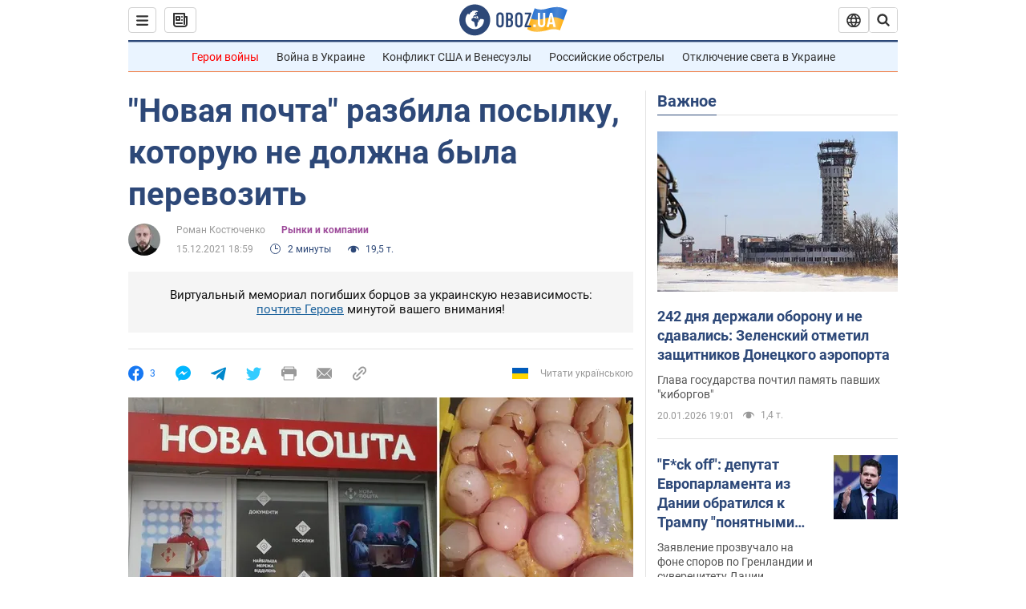

--- FILE ---
content_type: application/x-javascript; charset=utf-8
request_url: https://servicer.idealmedia.io/1418748/1?nocmp=1&sessionId=69702b43-057a1&sessionPage=1&sessionNumberWeek=1&sessionNumber=1&scale_metric_1=64.00&scale_metric_2=256.00&scale_metric_3=100.00&cbuster=1768958787287442007045&pvid=d875cede-2995-431a-ab5b-aae89e2b79c6&implVersion=11&lct=1763555100&mp4=1&ap=1&consentStrLen=0&wlid=c393feaa-ef34-4a7d-a338-2816b24eda64&uniqId=060da&niet=4g&nisd=false&evt=%5B%7B%22event%22%3A1%2C%22methods%22%3A%5B1%2C2%5D%7D%2C%7B%22event%22%3A2%2C%22methods%22%3A%5B1%2C2%5D%7D%5D&pv=5&jsv=es6&dpr=1&hashCommit=cbd500eb&apt=2021-12-15T18%3A59%3A00&tfre=3640&w=0&h=1&tl=150&tlp=1&sz=0x1&szp=1&szl=1&cxurl=https%3A%2F%2Fnews.obozrevatel.com%2Feconomics%2Feconomy%2Fnovaya-pochta-razbila-posyilku-kotoruyu-ne-dolzhna-byila-perevozit.htm&ref=&lu=https%3A%2F%2Fnews.obozrevatel.com%2Feconomics%2Feconomy%2Fnovaya-pochta-razbila-posyilku-kotoruyu-ne-dolzhna-byila-perevozit.htm
body_size: 827
content:
var _mgq=_mgq||[];
_mgq.push(["IdealmediaLoadGoods1418748_060da",[
["champion.com.ua","11962959","1","Мудрик отримав вердикт щодо свого майбутнього у Челсі","Лондонське Челсі може достроково припинити співпрацю із українським вінгером Михайлом Мудриком","0","","","","n_oAm3Mm-8sZDMlTXZEyGi9502vNe9Su_BcjZDjw7VZKLdfngGlto9qxGjRgYmxhJP9NESf5a0MfIieRFDqB_Kldt0JdlZKDYLbkLtP-Q-WzWcxQcP5YkjQqvN1cGiJH",{"i":"https://s-img.idealmedia.io/n/11962959/45x45/423x0x1074x1074/aHR0cDovL2ltZ2hvc3RzLmNvbS90LzY4NzA0MS9jMTkwYjBjYTAwNjJmMWZkYTU4NmVkYTUwMzcxOWNkMC5qcGVn.webp?v=1768958787-xa1kAE3ts0KAfHPs_82IH-yh8RySPlEHtB8T-Sk1x6U","l":"https://clck.idealmedia.io/pnews/11962959/i/1298901/pp/1/1?h=n_oAm3Mm-8sZDMlTXZEyGi9502vNe9Su_BcjZDjw7VZKLdfngGlto9qxGjRgYmxhJP9NESf5a0MfIieRFDqB_Kldt0JdlZKDYLbkLtP-Q-WzWcxQcP5YkjQqvN1cGiJH&utm_campaign=obozrevatel.com&utm_source=obozrevatel.com&utm_medium=referral&rid=34eafc3c-f668-11f0-a755-d404e6f98490&tt=Direct&att=3&afrd=296&iv=11&ct=1&gdprApplies=0&muid=q0kr359klPqh&st=-300&mp4=1&h2=RGCnD2pppFaSHdacZpvmnsy2GX6xlGXVu7txikoXAu9kApNTXTADCUxIDol3FKO5zpSwCTRwppme7hac-lJkcw**","adc":[],"sdl":0,"dl":"","category":"Спорт","dbbr":0,"bbrt":0,"type":"e","media-type":"static","clicktrackers":[],"cta":"Читати далі","cdt":"","tri":"34eb0ce0-f668-11f0-a755-d404e6f98490","crid":"11962959"}],],
{"awc":{},"dt":"desktop","ts":"","tt":"Direct","isBot":1,"h2":"RGCnD2pppFaSHdacZpvmnsy2GX6xlGXVu7txikoXAu9kApNTXTADCUxIDol3FKO5zpSwCTRwppme7hac-lJkcw**","ats":0,"rid":"34eafc3c-f668-11f0-a755-d404e6f98490","pvid":"d875cede-2995-431a-ab5b-aae89e2b79c6","iv":11,"brid":32,"muidn":"q0kr359klPqh","dnt":2,"cv":2,"afrd":296,"consent":true,"adv_src_id":39175}]);
_mgqp();
